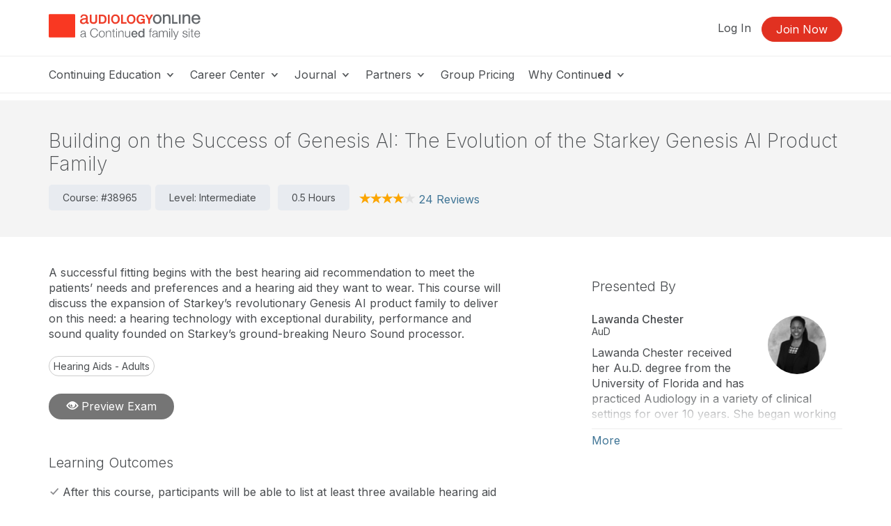

--- FILE ---
content_type: text/html; charset=UTF-8
request_url: https://www.audiologyonline.com/audiology-ceus/course/building-on-success-genesis-ai-38965
body_size: 246990
content:
<!DOCTYPE HTML>
<html lang="en">
<head prefix="og: http://ogp.me/ns# fb: http://ogp.me/ns/fb# website: http://ogp.me/ns/website#">
<meta http-equiv="X-UA-Compatible" content="IE=edge" />
<meta charset="utf-8"/>
<link rel="dns-prefetch" href="//ajax.googleapis.com"  />
<link rel="canonical" href="https://www.audiologyonline.com/audiology-ceus/course/building-on-success-genesis-ai-38965">
<title>Building on the Success of Genesis AI: The Evolution of the Starkey Genesis AI Product Family Course 38965</title>
<meta name="description" content="A successful fitting begins with the best hearing aid recommendation to meet the patients’ needs and preferences and a hearing aid they want to wear. This course will discuss the expansion of Starkey’s revolutionary Genesis AI product family to delive Live Webinar Course 38965" />
<meta name="keywords" content="AudiologyOnline, AO, Audiology, Audiologist," />
<meta name="robots" content="NOINDEX,NOFOLLOW" />
<meta property="og:description" content="A successful fitting begins with the best hearing aid recommendation to meet the patients’ needs and preferences and a hearing aid they want to wear. This course will discuss the expansion of Starkey’s revolutionary Genesis AI product family to delive" />
<meta property="og:title" content="Building on the Success of Genesis AI: The Evolution of the Starkey Genesis AI Product Family  Course 38965" />
<meta property="og:type" content="article" />
<meta property="og:url" content="https://www.audiologyonline.com/audiology-ceus/course/building-on-success-genesis-ai-38965" />
<meta property="og:image" content="https://www.audiologyonline.com/img/og/og-ao-default.png" />
<meta property="og:image" content="https://www.audiologyonline.com/files/people/196400/196455/chesterlawanda1.JPG" />
<meta property="og:image" content="[data-uri]" />
<meta property="og:site_name" content="AudiologyOnline" /><meta name="robots" content="noodp" />
<meta name="robots" content="noydir" />
<meta name="viewport" content="width=device-width,initial-scale=1" >
<meta name="HandheldFriendly" content="True">
<meta name="MobileOptimized" content="320"/>
<meta name="apple-mobile-web-app-capable" content="yes">
<meta name="apple-mobile-web-app-status-bar-style" content="black-translucent">

<script>!function(){window.semaphore=window.semaphore||[],window.ketch=function(){window.semaphore.push(arguments)};var e=document.createElement("script");e.type="text/javascript",e.src="https://global.ketchcdn.com/web/v3/config/lacalle/audiology_online/boot.js",e.defer=e.async=!0,document.getElementsByTagName("head")[0].appendChild(e)}();</script>
<link rel="preconnect" href="https://fonts.googleapis.com"><link rel="preconnect" href="https://fonts.gstatic.com" crossorigin><link href="https://fonts.googleapis.com/css2?family=Inter:wght@200;300;400;500;600;700&display=swap" rel="stylesheet"><link href="https://cdnjs.cloudflare.com/ajax/libs/jasny-bootstrap/3.1.3/css/jasny-bootstrap.min.css" rel="stylesheet"><link href="https://cdnjs.cloudflare.com/ajax/libs/select2/4.0.3/css/select2.min.css" rel="stylesheet" /><link href="https://npmcdn.com/jquery-gray@1.6.0/css/gray.min.css" rel="stylesheet"><link  rel="stylesheet" type="text/css" href="//www.audiologyonline.com/assets/main.css?88843167683eaca659b241a5d4cf1db8"></link><link href="/assets/print.css?88843167683eaca659b241a5d4cf1db8" media="print" rel="stylesheet" type="text/css">
<link rel="icon" type="image/vnd.microsoft.icon" href="/favicon-ao.ico">
<link rel="icon" type="image/x-icon" href="/favicon-ao.ico">
<link rel="icon" type="image/png" href="/favicon-ao.png">
<link rel="shortcut icon" href="/favicon-ao.ico">

<link rel="apple-touch-icon apple-touch-glyphicon glyphicon-precomposed" sizes="152x152" href="/img/icons/ios/ao-152.jpg">
<link rel="apple-touch-icon apple-touch-glyphicon glyphicon-precomposed" sizes="76x76" href="/img/icons/ios/ao-76.jpg">
<link rel="apple-touch-icon apple-touch-glyphicon glyphicon-precomposed" sizes="120x120" href="/img/icons/ios/ao-152.jpg">
<link rel="apple-touch-icon apple-touch-glyphicon glyphicon-precomposed" href="/img/icons/ios/ao-76.jpg">
<link rel="apple-touch-icon" sizes="152x152" href="/img/icons/ios/ao-152.jpg">
<link rel="apple-touch-icon" sizes="76x76" href="/img/icons/ios/ao-76.jpg">
<link rel="apple-touch-icon" sizes="120x120" href="/img/icons/ios/ao-152.jpg">
<link rel="apple-touch-icon" href="/img/icons/ios/ao-76.jpg">
<link rel="apple-touch-icon-precomposed" sizes="152x152" href="/img/icons/ios/ao-152.jpg">
<link rel="apple-touch-icon-precomposed" sizes="76x76" href="/img/icons/ios/ao-76.jpg">
<link rel="apple-touch-icon-precomposed" sizes="120x120" href="/img/icons/ios/ao-152.jpg">
<link rel="apple-touch-icon-precomposed" href="/img/icons/ios/ao-76.jpg">
<link rel='stylesheet' href='https://cdnjs.cloudflare.com/ajax/libs/font-awesome/6.5.1/css/all.min.css'><script>
    window.dataLayer = window.dataLayer || [];
</script>	
	<script type="text/javascript" src="//cloudfront.loggly.com/js/loggly.tracker-latest.min.js" async></script>
	<script>
			var _LTracker = _LTracker || [];
			_LTracker.push({
				'logglyKey': '19adb51d-a205-41e8-b1f0-7bf6a62f786a',
				'sendConsoleErrors': true,
				'tag': 'ahm-jslogger'
			});
	</script>



<!-- Google DFP -->
<script type='text/javascript'>
  (function() {
    var useSSL = 'https:' == document.location.protocol;
    var src = (useSSL ? 'https:' : 'http:') +
        '//www.googletagservices.com/tag/js/gpt.js';
    document.write('<scr' + 'ipt src="' + src + '"></scr' + 'ipt>');
  })();
</script>

<script type='text/javascript'>
  googletag.cmd.push(function() {
    googletag.pubads().enableSingleRequest();
    googletag.pubads().enableSyncRendering();
    googletag.enableServices();
  });
</script>

<script type="text/javascript" src="//ajax.googleapis.com/ajax/libs/jquery/1.12.4/jquery.min.js"></script><script type="text/javascript" src="/js/libs/selectWoo.min.js"></script>
<script type="text/javascript">
	window.jQuery || document.write('<script src="/js/libs/jquery-1.12.4.min.js"><\/script>');
</script>

<script type="text/javascript">
jQuery.fn.select2 || document.write('<script src="/js/libs/selectWoo.min.js"><\/script>');
</script>

	<script type="text/javascript">
		var noMembership = 1;
	</script>
		<!-- Start VWO Async SmartCode -->
	<link rel="preconnect" href="https://dev.visualwebsiteoptimizer.com" />
	<script type='text/javascript' id='vwoCode'>
		window._vwo_code || (function() {
			var account_id=254756,
			version=2.1,
				settings_tolerance=2000,
				hide_element='body',
				hide_element_style = 'opacity:0 !important;filter:alpha(opacity=0) !important;background:none !important',
				/* DO NOT EDIT BELOW THIS LINE */
				f=false,w=window,d=document,v=d.querySelector('#vwoCode'),cK='_vwo_'+account_id+'_settings',cc={};try{var c=JSON.parse(localStorage.getItem('_vwo_'+account_id+'_config'));cc=c&&typeof c==='object'?c:{}}catch(e){}var stT=cc.stT==='session'?w.sessionStorage:w.localStorage;code={use_existing_jquery:function(){return typeof use_existing_jquery!=='undefined'?use_existing_jquery:undefined},library_tolerance:function(){return typeof library_tolerance!=='undefined'?library_tolerance:undefined},settings_tolerance:function(){return cc.sT||settings_tolerance},hide_element_style:function(){return'{'+(cc.hES||hide_element_style)+'}'},hide_element:function(){if(performance.getEntriesByName('first-contentful-paint')[0]){return''}return typeof cc.hE==='string'?cc.hE:hide_element},getVersion:function(){return version},finish:function(e){if(!f){f=true;var t=d.getElementById('_vis_opt_path_hides');if(t)t.parentNode.removeChild(t);if(e)(new Image).src='https://dev.visualwebsiteoptimizer.com/ee.gif?a='+account_id+e}},finished:function(){return f},addScript:function(e){var t=d.createElement('script');t.type='text/javascript';if(e.src){t.src=e.src}else{t.text=e.text}d.getElementsByTagName('head')[0].appendChild(t)},load:function(e,t){var i=this.getSettings(),n=d.createElement('script'),r=this;t=t||{};if(i){n.textContent=i;d.getElementsByTagName('head')[0].appendChild(n);if(!w.VWO||VWO.caE){stT.removeItem(cK);r.load(e)}}else{var o=new XMLHttpRequest;o.open('GET',e,true);o.withCredentials=!t.dSC;o.responseType=t.responseType||'text';o.onload=function(){if(t.onloadCb){return t.onloadCb(o,e)}if(o.status===200){_vwo_code.addScript({text:o.responseText})}else{_vwo_code.finish('&e=loading_failure:'+e)}};o.onerror=function(){if(t.onerrorCb){return t.onerrorCb(e)}_vwo_code.finish('&e=loading_failure:'+e)};o.send()}},getSettings:function(){try{var e=stT.getItem(cK);if(!e){return}e=JSON.parse(e);if(Date.now()>e.e){stT.removeItem(cK);return}return e.s}catch(e){return}},init:function(){if(d.URL.indexOf('__vwo_disable__')>-1)return;var e=this.settings_tolerance();w._vwo_settings_timer=setTimeout(function(){_vwo_code.finish();stT.removeItem(cK)},e);var t;if(this.hide_element()!=='body'){t=d.createElement('style');var i=this.hide_element(),n=i?i+this.hide_element_style():'',r=d.getElementsByTagName('head')[0];t.setAttribute('id','_vis_opt_path_hides');v&&t.setAttribute('nonce',v.nonce);t.setAttribute('type','text/css');if(t.styleSheet)t.styleSheet.cssText=n;else t.appendChild(d.createTextNode(n));r.appendChild(t)}else{t=d.getElementsByTagName('head')[0];var n=d.createElement('div');n.style.cssText='z-index: 2147483647 !important;position: fixed !important;left: 0 !important;top: 0 !important;width: 100% !important;height: 100% !important;background: white !important;';n.setAttribute('id','_vis_opt_path_hides');n.classList.add('_vis_hide_layer');t.parentNode.insertBefore(n,t.nextSibling)}var o='https://dev.visualwebsiteoptimizer.com/j.php?a='+account_id+'&u='+encodeURIComponent(d.URL)+'&vn='+version;if(w.location.search.indexOf('_vwo_xhr')!==-1){this.addScript({src:o})}else{this.load(o+'&x=true')}}};w._vwo_code=code;code.init();})();
	</script>
	<!-- End VWO Async SmartCode -->

        <!-- End Visual Website Optimizer Synchronous Code -->
<script src="https://script.tapfiliate.com/tapfiliate.js" type="text/plain" async data-purposes="analytics" data-ketch-id="ketch-tapfiliate"></script>

<script type="text/plain" data-purposes="analytics" data-ketch-id="ketch-tapfiliate">
    (function(t,a,p){t.TapfiliateObject=a;t[a]=t[a]||function(){ (t[a].q=t[a].q||[]).push(arguments)}})(window,'tap');
    tap('create', '9504-bcde0e');
            tap('detect');
    </script>    <script type="application/ld+json">
    {
    "@context": "https://schema.org",
    "@type": "Course",
    "name": "Building on the Success of Genesis AI: The Evolution of the Starkey Genesis AI Product Family",
    "courseCode": "38965",
    "description": "A successful fitting begins with the best hearing aid recommendation to meet the patients\u2019 needs and preferences and a hearing aid they want to wear. This course will discuss the expansion of Starkey\u2019s revolutionary Genesis AI product family to deliver on this need: a hearing technology with exceptional durability, performance and sound quality founded on Starkey\u2019s ground-breaking Neuro Sound processor.",
    "educationalLevel": "Intermediate",
    "educationalCredentialAwarded": "Course completion certificate from AudiologyOnline",
    "numberOfCredits": "N/A",
    "accessMode": "N/A",
    "offers": {
        "@type": "Offer",
        "category": "Subscription",
        "price": "129.00",
        "priceCurrency": "USD",
        "description": "Unlimited CEU Access for 129.00/year",
        "availability": "OnlineOnly",
        "validFrom": "Tue, Sep 19, 2023 at 12:00 pm EDT",
        "url": "https://www.audiologyonline.com/memberships/purchase_payment/cta"
    },
    "hasCourseInstance": [
        {
            "@type": "CourseInstance",
            "name": "Building on the Success of Genesis AI: The Evolution of the Starkey Genesis AI Product Family",
            "description": "A successful fitting begins with the best hearing aid recommendation to meet the patients\u2019 needs and preferences and a hearing aid they want to wear. This course will discuss the expansion of Starkey\u2019s revolutionary Genesis AI product family to deliver on this need: a hearing technology with exceptional durability, performance and sound quality founded on Starkey\u2019s ground-breaking Neuro Sound processor.",
            "identifier": "38965",
            "courseMode": "Online",
            "image": "https://5793188a397439c655cb-1d54a9f7dcbd22be5a38040f9c959e7f.ssl.cf2.rackcdn.com/svg/www.audiologyonline.com-logo-vertical-only.svg",
            "instructor": [
                {
                    "@type": "Person",
                    "name": "Lawanda Chester",
                    "honorificSuffix": "AuD"
                }
            ],
            "duration": "0.5 Hours",
            "courseWorkload": "PT30M",
            "eventStatus": "EventScheduled",
            "eventAttendanceMode": "OnlineEventAttendanceMode",
            "location": {
                "@type": "VirtualLocation",
                "url": "https://www.audiologyonline.com"
            },
            "startDate": "Tue, Sep 19, 2023 at 12:00 pm EDT",
            "endDate": "Tue, Sep 19, 2023 at 12:30 pm EDT",
            "organizer": {
                "@type": "Organization",
                "name": "AudiologyOnline",
                "url": "https://www.audiologyonline.com"
            }
        }
    ],
    "accessibilityControl": [
        "fullMouseControl"
    ],
    "accessibilitySummary": "English captions and a written transcript are available for recorded webinars. Written transcripts are available for audio courses. Large text is available for text coursesCaptions can be requested in advance for live webinars. Questions? Email accessibility@continued.com.';",
    "aggregateRating": {
        "@type": "AggregateRating",
        "ratingValue": 4,
        "reviewCount": 24
    },
    "review": [
        {
            "@type": "Review",
            "author": {
                "@type": "Person",
                "name": "Member"
            },
            "datePublished": "2024-08-16",
            "description": "It was very informative",
            "reviewRating": {
                "@type": "Rating",
                "bestRating": "5",
                "ratingValue": "5",
                "worstRating": "1"
            }
        },
        {
            "@type": "Review",
            "author": {
                "@type": "Person",
                "name": "Member"
            },
            "datePublished": "2024-02-26",
            "description": "The presenter was excellent. Organized and easy to understand.",
            "reviewRating": {
                "@type": "Rating",
                "bestRating": "5",
                "ratingValue": "5",
                "worstRating": "1"
            }
        },
        {
            "@type": "Review",
            "author": {
                "@type": "Person",
                "name": "Member"
            },
            "datePublished": "2023-12-12",
            "description": "The presenter made this course easy to follow and understand",
            "reviewRating": {
                "@type": "Rating",
                "bestRating": "5",
                "ratingValue": "5",
                "worstRating": "1"
            }
        },
        {
            "@type": "Review",
            "author": {
                "@type": "Person",
                "name": "RACHAEL"
            },
            "datePublished": "2023-11-12",
            "description": "I actually enjoyed this course. She did a great job.",
            "reviewRating": {
                "@type": "Rating",
                "bestRating": "5",
                "ratingValue": "5",
                "worstRating": "1"
            }
        },
        {
            "@type": "Review",
            "author": {
                "@type": "Person",
                "name": "Member"
            },
            "datePublished": "2023-11-02",
            "description": "Very informative presentation of the Genesis product portfolio.",
            "reviewRating": {
                "@type": "Rating",
                "bestRating": "5",
                "ratingValue": "5",
                "worstRating": "1"
            }
        },
        {
            "@type": "Review",
            "author": {
                "@type": "Person",
                "name": "Amanda"
            },
            "datePublished": "2023-10-17",
            "description": "Straight to the point and staying on topic",
            "reviewRating": {
                "@type": "Rating",
                "bestRating": "5",
                "ratingValue": "4",
                "worstRating": "1"
            }
        },
        {
            "@type": "Review",
            "author": {
                "@type": "Person",
                "name": "Member"
            },
            "datePublished": "2023-10-17",
            "description": "The class was informative and relevant.",
            "reviewRating": {
                "@type": "Rating",
                "bestRating": "5",
                "ratingValue": "5",
                "worstRating": "1"
            }
        },
        {
            "@type": "Review",
            "author": {
                "@type": "Person",
                "name": "Member"
            },
            "datePublished": "2023-10-02",
            "description": "Clearly spoken.",
            "reviewRating": {
                "@type": "Rating",
                "bestRating": "5",
                "ratingValue": "4",
                "worstRating": "1"
            }
        },
        {
            "@type": "Review",
            "author": {
                "@type": "Person",
                "name": "Molly"
            },
            "datePublished": "2023-09-19",
            "description": "good to get a better idea into new platform as we have not be educated on it yet",
            "reviewRating": {
                "@type": "Rating",
                "bestRating": "5",
                "ratingValue": "5",
                "worstRating": "1"
            }
        },
        {
            "@type": "Review",
            "author": {
                "@type": "Person",
                "name": "Member"
            },
            "datePublished": "2023-09-19",
            "description": "gave very practical info that I need in a very easy to follow style",
            "reviewRating": {
                "@type": "Rating",
                "bestRating": "5",
                "ratingValue": "4",
                "worstRating": "1"
            }
        },
        {
            "@type": "Review",
            "author": {
                "@type": "Person",
                "name": "Member"
            },
            "datePublished": "2023-09-19",
            "description": "Got information on battery life and IP rating",
            "reviewRating": {
                "@type": "Rating",
                "bestRating": "5",
                "ratingValue": "4",
                "worstRating": "1"
            }
        }
    ],
    "teaches": "After this course, participants will be able to list at least three available hearing aid styles for the Genesis AI product family. After this course, participants will be able to identify the Starlink chargers associated with Genesis AI rechargeable products. After this course, participants will be able to identify at least two ways Starkey\u2019s Pro8 HydraShield\u2122 provides enhanced ingress protection to maximize durability and reliability.",
    "audience": "Professionals in Audiologists & hearing professionals",
    "provider": {
        "@type": "Organization",
        "name": "AudiologyOnline",
        "url": "https://www.audiologyonline.com"
    },
    "url": "https://www.audiologyonline.com/courses/building-on-success-genesis-ai"
}    </script>
</head>
<body id="body" class="body  ao controller-events events-details printable"><noscript><iframe src="https://www.googletagmanager.com/ns.html?id=GTM-WHTWZV" height="0" width="0" style="display:none;visibility:hidden"></iframe></noscript><script>(function(w,d,s,l,i){w[l]=w[l]||[];w[l].push({"gtm.start":new Date().getTime(),event:"gtm.js"});var f=d.getElementsByTagName(s)[0],j=d.createElement(s),dl=l!="dataLayer"?"&l="+l:"";j.async=true;j.src="https://www.googletagmanager.com/gtm.js?id="+i+dl;f.parentNode.insertBefore(j,f);})(window,document,"script","dataLayer","GTM-WHTWZV");</script><script>dataLayer.push({'event':'page_view','learning_space':'ao','user_type':'anonymous'});</script>
<div class="copyright visible-print tal mb40">
    <p>Copyright &copy; 2026 AudiologyOnline - All Rights Reserved</p>
</div>

<div id="header-top-wrapper" class=" header-sticky">

      <!-- if isn't dashboard view -->

        <header class="header-marketing" id="header-top">
            <div class="container">
                <div class="row header-top-bar">
                     <div class="col-lg-3 col-md-6 col-sm-12 col-xs-12 z-index-top vertical-align-wrapper" itemscope itemtype="http://schema.org/Organization">
                        <div class="hide">
    <span itemprop="name">AudiologyOnline</span>
        Phone: <span itemprop="telephone">800-753-2160</span>
        <a href="https://www.audiologyonline.com/audiology-ceus/course/building-on-success-genesis-ai-38965" itemprop="url">AudiologyOnline</a></div>                        <a href="https://www.audiologyonline.com/"
                            rel="home"
                        class="site-logo "
                            >
                            <img src="https://5793188a397439c655cb-1d54a9f7dcbd22be5a38040f9c959e7f.ssl.cf2.rackcdn.com/svg/ao-logo-vertical-tagline.svg" class="logo" alt="Audiology Online a Continued company, logo" itemprop="logo">                        </a>
                                                    <button id="navbar-toggler-icon" type="button" class="navbar-toggler-icon collapsed hidden-lg hidden-md" data-toggle="collapse" data-target="#navbar" aria-expanded="false" aria-controls="navbar-main">
                                <span class="sr-only">Toggle navigation</span>
                                <span class="icon-bar"></span>
                                <span class="icon-bar"></span>
                                <span class="icon-bar"></span>
                            </button>
                                            </div>
                    <div class="col-lg-9 col-md-6 hidden-xs hidden-sm">
                        <ul class="header-buttons pull-right"><li class='header-sign-in'><a href="https://www.audiologyonline.com/login?redirectTo=/audiology-ceus/course/building-on-success-genesis-ai-38965" id="header-sign-in" class="header-sign-in" rel="nofollow">Log In</a></li><li class='header-sign-up'><a href="https://www.audiologyonline.com/members/register?redirectTo=/audiology-ceus/course/building-on-success-genesis-ai-38965" id="header-sign-up" class="btn btn-primary" rel="nofollow">Join Now</a></li></ul>                    </div>
                </div> <!-- .row -->
            </div> <!-- .container -->

            <hr class="m0">

                            <div class="container">
                    <div class="row">
                        <nav id="navbar-main" class="container navbar-expand">
                            <ul class="navbar-nav navbar-nav-desktop hidden-xs hidden-sm">
                                
                                                                        <li class="nav-item nav-dropdown dropdown">
                                            <a aria-haspopup="true" aria-expanded="false" href="javascript:;" class="nav-link dropdown-toggle dropdown-toggle-no-caret top-level">
                                            Continuing Education <svg xmlns="http://www.w3.org/2000/svg" viewBox="0 0 17 14" width="17"><title>icon-dropdown</title><g data-name="Layer 1"><polygon points="11.16 4.23 9.83 5.8 8.5 7.38 7.17 5.81 5.84 4.23 3.5 4.23 5.71 6.66 8.5 9.77 11.28 6.68 13.5 4.23 11.16 4.23"/></g></svg>
                                            </a>
                                            <ul class="dropdown-menu">
                                        <li class="nav-item"><a href="https://www.audiologyonline.com/audiology-ceus/" class="nav-link" target="_self">Continuing Education</a></li><li class="nav-item"><a href="https://www.audiologyonline.com/audiology-ceus/all/" class="nav-link" target="_self">All Courses</a></li><li class="nav-item"><a href="https://www.audiologyonline.com/audiology-ceus/live/" class="nav-link" target="_self">Live Webinar Courses</a></li><li class="nav-item"><a href="https://www.audiologyonline.com/audiology-ceus/rec/" class="nav-link" target="_self">Recorded Webinar Courses</a></li><li class="nav-item"><a href="https://www.audiologyonline.com/audiology-ceus/text/" class="nav-link" target="_self">Text/Transcript Courses</a></li><li class="nav-item"><a href="https://www.audiologyonline.com/audiology-ceus/podcast/" class="nav-link" target="_self">Audio Courses</a></li><li class="nav-item"><a href="https://www.audiologyonline.com/audiology-ceus/topics/" class="nav-link" target="_self">Course Topics</a></li><li class="nav-item"><a href="https://ceus.audiologyonline.com/innovations-summit/" class="nav-link" target="_self">Innovation Summit</a></li></ul>                                        <li class="nav-item nav-dropdown dropdown">
                                            <a aria-haspopup="true" aria-expanded="false" href="javascript:;" class="nav-link dropdown-toggle dropdown-toggle-no-caret top-level">
                                            Career Center <svg xmlns="http://www.w3.org/2000/svg" viewBox="0 0 17 14" width="17"><title>icon-dropdown</title><g data-name="Layer 1"><polygon points="11.16 4.23 9.83 5.8 8.5 7.38 7.17 5.81 5.84 4.23 3.5 4.23 5.71 6.66 8.5 9.77 11.28 6.68 13.5 4.23 11.16 4.23"/></g></svg>
                                            </a>
                                            <ul class="dropdown-menu">
                                        <li class="nav-item"><a href="https://www.audiologyonline.com/audiology-jobs/" class="nav-link" target="_self">Career Center</a></li><li class="divider"></li><li class="nav-header">Job Seekers</li><li class="nav-item"><a href="https://www.audiologyonline.com/audiology-jobs/all/" class="nav-link" target="_self">Search All Listings</a></li><li class="nav-item"><a href="https://www.audiologyonline.com/audiology-jobs/connecticut-ct/" class="nav-link" target="_self">Search Listings In Connecticut</a></li><li class="divider"></li><li class="nav-header">Employers</li><li class="nav-item"><a href="https://www.audiologyonline.com/audiology-employers/post" class="nav-link" target="_self">Post Your Job</a></li><li class="divider"></li><li class="nav-item"><a href="https://www.audiologyonline.com/general/for-sale" class="nav-link" target="_self">Equipment/Practices For Sale</a></li></ul>                                        <li class="nav-item nav-dropdown dropdown">
                                            <a aria-haspopup="true" aria-expanded="false" href="javascript:;" class="nav-link dropdown-toggle dropdown-toggle-no-caret top-level">
                                            Journal <svg xmlns="http://www.w3.org/2000/svg" viewBox="0 0 17 14" width="17"><title>icon-dropdown</title><g data-name="Layer 1"><polygon points="11.16 4.23 9.83 5.8 8.5 7.38 7.17 5.81 5.84 4.23 3.5 4.23 5.71 6.66 8.5 9.77 11.28 6.68 13.5 4.23 11.16 4.23"/></g></svg>
                                            </a>
                                            <ul class="dropdown-menu">
                                        <li class="nav-item"><a href="https://www.audiologyonline.com/journal/" class="nav-link" target="_self">Journal</a></li><li class="nav-item"><a href="https://www.audiologyonline.com/releases/" class="nav-link" target="_self">News</a></li><li class="nav-item"><a href="https://www.audiologyonline.com/videos/" class="nav-link" target="_self">Videos</a></li><li class="nav-item"><a href="https://www.audiologyonline.com/articles/" class="nav-link" target="_self">Articles</a></li><li class="nav-item"><a href="https://www.audiologyonline.com/interviews/" class="nav-link" target="_self">Interviews</a></li><li class="nav-item"><a href="https://www.audiologyonline.com/ask-the-experts/" class="nav-link" target="_self">Ask the Experts</a></li><li class="nav-item"><a href="https://www.audiologyonline.com/state-license-requirements/" class="nav-link" target="_self">State License Requirements</a></li></ul>
                    <li class="nav-item nav-dropdown dropdown">
            <a aria-haspopup="true" aria-expanded="false" href="#" class="nav-link dropdown-toggle dropdown-toggle-no-caret">
                Partners <svg xmlns="http://www.w3.org/2000/svg" viewBox="0 0 17 14" width="17"><title>icon-dropdown</title><g data-name="Layer 1"><polygon points="11.16 4.23 9.83 5.8 8.5 7.38 7.17 5.81 5.84 4.23 3.5 4.23 5.71 6.66 8.5 9.77 11.28 6.68 13.5 4.23 11.16 4.23"/></g></svg>
            </a>
            <ul tabindex="-1" class="dropdown-menu dropdown-expo">
                <li class="nav-item">
                    <a href="https://www.audiologyonline.com/partners/" class="nav-link">Become a Partner</a>
                </li>
                <li class="divider"></li>
                <div style="max-height: 600px; overflow-y: auto; overflow-x: hidden;">
                
                            <ul class="col-sm-4" >
                            
                        <li class="nav-item">
                            <a href="https://www.audiologyonline.com/partners/advanced-bionics/" class="nav-link">
                            Advanced Bionics
                            </a>
                        </li>
                        <li class="nav-item">
                            <a href="https://www.audiologyonline.com/partners/audionova/" class="nav-link">
                            AudioNova
                            </a>
                        </li>
                        <li class="nav-item">
                            <a href="https://www.audiologyonline.com/partners/audioscan/" class="nav-link">
                            Audioscan
                            </a>
                        </li>
                        <li class="nav-item">
                            <a href="https://www.audiologyonline.com/partners/bellman-symfon/" class="nav-link">
                            Bellman & Symfon
                            </a>
                        </li>
                        <li class="nav-item">
                            <a href="https://www.audiologyonline.com/partners/beltone/" class="nav-link">
                            Beltone
                            </a>
                        </li>
                        <li class="nav-item">
                            <a href="https://www.audiologyonline.com/partners/bernafon/" class="nav-link">
                            Bernafon
                            </a>
                        </li>
                        <li class="nav-item">
                            <a href="https://www.audiologyonline.com/partners/captel/" class="nav-link">
                            CapTel Captioned Telephone
                            </a>
                        </li>
                        <li class="nav-item">
                            <a href="https://www.audiologyonline.com/partners/captioncall/" class="nav-link">
                            CaptionCall
                            </a>
                        </li>
                        <li class="nav-item">
                            <a href="https://www.audiologyonline.com/partners/carecredit/" class="nav-link">
                            CareCredit & Synchrony
                            </a>
                        </li>
                        <li class="nav-item">
                            <a href="https://www.audiologyonline.com/partners/cochlear-americas/" class="nav-link">
                            Cochlear North America
                            </a>
                        </li>
                        <li class="nav-item">
                            <a href="https://www.audiologyonline.com/partners/costco-hearing-aid-centers/" class="nav-link">
                            Costco Hearing Aid Centers
                            </a>
                        </li></ul>
                            <ul class="col-sm-4" >
                            
                        <li class="nav-item">
                            <a href="https://www.audiologyonline.com/partners/eli-lilly-and-company/" class="nav-link">
                            Eli Lilly and Company (formerly Akouos, Inc.)
                            </a>
                        </li>
                        <li class="nav-item">
                            <a href="https://www.audiologyonline.com/partners/gsi-grason-stadler/" class="nav-link">
                            Grason-Stadler (GSI)
                            </a>
                        </li>
                        <li class="nav-item">
                            <a href="https://www.audiologyonline.com/partners/hearing-healthcare-recruiters/" class="nav-link">
                            Hearing Healthcare Recruiters
                            </a>
                        </li>
                        <li class="nav-item">
                            <a href="https://www.audiologyonline.com/partners/hearinglife/" class="nav-link">
                            HearingLife
                            </a>
                        </li>
                        <li class="nav-item">
                            <a href="https://www.audiologyonline.com/partners/hearusa/" class="nav-link">
                            HearUSA
                            </a>
                        </li>
                        <li class="nav-item">
                            <a href="https://www.audiologyonline.com/partners/innocaption/" class="nav-link">
                            InnoCaption
                            </a>
                        </li>
                        <li class="nav-item">
                            <a href="https://www.audiologyonline.com/partners/inventis/" class="nav-link">
                            INVENTIS • Audiology & Balance Equipment
                            </a>
                        </li>
                        <li class="nav-item">
                            <a href="https://www.audiologyonline.com/partners/hearing-lab-technology/" class="nav-link">
                            Lucid Hearing, LLC
                            </a>
                        </li>
                        <li class="nav-item">
                            <a href="https://www.audiologyonline.com/partners/medel/" class="nav-link">
                            MED-EL
                            </a>
                        </li></ul>
                            <ul class="col-sm-4" style="border-right: 1px solid #f4f4f4;">
                            
                        <li class="nav-item">
                            <a href="https://www.audiologyonline.com/partners/natus-sensory/" class="nav-link">
                            Natus Sensory
                            </a>
                        </li>
                        <li class="nav-item">
                            <a href="https://www.audiologyonline.com/partners/neuromod-devices/" class="nav-link">
                            Neuromod
                            </a>
                        </li>
                        <li class="nav-item">
                            <a href="https://www.audiologyonline.com/partners/oticon/" class="nav-link">
                            Oticon
                            </a>
                        </li>
                        <li class="nav-item">
                            <a href="https://www.audiologyonline.com/partners/oticon-medical/" class="nav-link">
                            Oticon Medical
                            </a>
                        </li>
                        <li class="nav-item">
                            <a href="https://www.audiologyonline.com/partners/oto-health-inc/" class="nav-link">
                            Oto Health, Inc.
                            </a>
                        </li>
                        <li class="nav-item">
                            <a href="https://www.audiologyonline.com/partners/phonak/" class="nav-link">
                            Phonak
                            </a>
                        </li>
                        <li class="nav-item">
                            <a href="https://www.audiologyonline.com/partners/resound/" class="nav-link">
                            ReSound
                            </a>
                        </li>
                        <li class="nav-item">
                            <a href="https://www.audiologyonline.com/partners/rexton/" class="nav-link">
                            Rexton
                            </a>
                        </li>
                        <li class="nav-item">
                            <a href="https://www.audiologyonline.com/partners/sho/" class="nav-link">
                            SHOEBOX Ltd.
                            </a>
                        </li>
                        <li class="nav-item">
                            <a href="https://www.audiologyonline.com/partners/signia/" class="nav-link">
                            Signia
                            </a>
                        </li>
                        <li class="nav-item">
                            <a href="https://www.audiologyonline.com/partners/starkey/" class="nav-link">
                            Starkey
                            </a>
                        </li>
                        <li class="nav-item">
                            <a href="https://www.audiologyonline.com/partners/unitron/" class="nav-link">
                            Unitron
                            </a>
                        </li>
                        <li class="nav-item">
                            <a href="https://www.audiologyonline.com/partners/widex/" class="nav-link">
                            Widex
                            </a>
                        </li></ul>                </div>
            </ul>
        </li>
        
    
                                        <li class="nav-item">
                                            <a href="https://www.audiologyonline.com/grouplearning" class="nav-link top-level">Group Pricing</a>                                        </li>
                                                                            <li class="nav-item nav-dropdown dropdown">
                                            <a aria-haspopup="true" aria-expanded="false" href="javascript:;" class="nav-link dropdown-toggle dropdown-toggle-no-caret top-level">
                                            Why Continu<b>ed</b> <svg xmlns="http://www.w3.org/2000/svg" viewBox="0 0 17 14" width="17"><title>icon-dropdown</title><g data-name="Layer 1"><polygon points="11.16 4.23 9.83 5.8 8.5 7.38 7.17 5.81 5.84 4.23 3.5 4.23 5.71 6.66 8.5 9.77 11.28 6.68 13.5 4.23 11.16 4.23"/></g></svg>
                                            </a>
                                            <ul class="dropdown-menu">
                                        <li class="nav-item"><a href="https://www.continued.com/why-continued" class="nav-link" target="_blank">Why Continu<b>ed</b></a></li><li class="nav-item"><a href="https://www.audiologyonline.com/our-experts" class="nav-link" target="_self">Our Experts</a></li><li class="nav-item"><a href="https://www.audiologyonline.com/our-story" class="nav-link" target="_self">Our Story</a></li><li class="nav-item"><a href="https://www.continued.com/tag/audiology" class="nav-link" target="_blank">Our Blog</a></li></ul>                            </ul>
                            <div class="mobile-slide-wrapper">
                                <ul class="navbar-nav navbar-nav-mobile hidden-md hidden-lg hidden-xl">
                                    <li class="mobile-nav-buttons hidden-md hidden-lg hidden-xl">
                                        <a href="https://www.audiologyonline.com/login?redirectTo=/audiology-ceus/course/building-on-success-genesis-ai-38965" id="header-sign-in" class="btn btn-default" rel="nofollow">Log In</a><a href="https://www.audiologyonline.com/members/register?redirectTo=/audiology-ceus/course/building-on-success-genesis-ai-38965" id="header-sign-up" class="btn btn-primary" rel="nofollow">Join Now</a>                                    </li>
                                                                                                                    <li class="nav-item nav-slide">
                                                <a aria-haspopup="true" aria-expanded="false" href="javascript:;" class="nav-link top-level">
                                                Continuing Education <svg xmlns="http://www.w3.org/2000/svg" viewBox="0 0 17 14" width="17"><title>icon-dropdown</title><g data-name="Layer 1"><polygon points="11.16 4.23 9.83 5.8 8.5 7.38 7.17 5.81 5.84 4.23 3.5 4.23 5.71 6.66 8.5 9.77 11.28 6.68 13.5 4.23 11.16 4.23"/></g></svg>
                                                </a>
                                                <div class="nav-child-wrapper">
                                                    <ul class="slide-menu">
                                                    <li class="nav-item"><a href="https://www.audiologyonline.com/audiology-ceus/" class="nav-link">Continuing Education</a></li><li class="nav-item"><a href="https://www.audiologyonline.com/audiology-ceus/all/" class="nav-link">All Courses</a></li><li class="nav-item"><a href="https://www.audiologyonline.com/audiology-ceus/live/" class="nav-link">Live Webinar Courses</a></li><li class="nav-item"><a href="https://www.audiologyonline.com/audiology-ceus/rec/" class="nav-link">Recorded Webinar Courses</a></li><li class="nav-item"><a href="https://www.audiologyonline.com/audiology-ceus/text/" class="nav-link">Text/Transcript Courses</a></li><li class="nav-item"><a href="https://www.audiologyonline.com/audiology-ceus/podcast/" class="nav-link">Audio Courses</a></li><li class="nav-item"><a href="https://www.audiologyonline.com/audiology-ceus/topics/" class="nav-link">Course Topics</a></li><li class="nav-item"><a href="https://ceus.audiologyonline.com/innovations-summit/" class="nav-link">Innovation Summit</a></li></ul></div>                                            <li class="nav-item nav-slide">
                                                <a aria-haspopup="true" aria-expanded="false" href="javascript:;" class="nav-link top-level">
                                                Career Center <svg xmlns="http://www.w3.org/2000/svg" viewBox="0 0 17 14" width="17"><title>icon-dropdown</title><g data-name="Layer 1"><polygon points="11.16 4.23 9.83 5.8 8.5 7.38 7.17 5.81 5.84 4.23 3.5 4.23 5.71 6.66 8.5 9.77 11.28 6.68 13.5 4.23 11.16 4.23"/></g></svg>
                                                </a>
                                                <div class="nav-child-wrapper">
                                                    <ul class="slide-menu">
                                                    <li class="nav-item"><a href="https://www.audiologyonline.com/audiology-jobs/" class="nav-link">Career Center</a></li><li class="divider"></li><li class="nav-header">Job Seekers</li><li class="nav-item"><a href="https://www.audiologyonline.com/audiology-jobs/all/" class="nav-link">Search All Listings</a></li><li class="nav-item"><a href="https://www.audiologyonline.com/audiology-jobs/connecticut-ct/" class="nav-link">Search Listings In Connecticut</a></li><li class="divider"></li><li class="nav-header">Employers</li><li class="nav-item"><a href="https://www.audiologyonline.com/audiology-employers/post" class="nav-link">Post Your Job</a></li><li class="divider"></li><li class="nav-item"><a href="https://www.audiologyonline.com/general/for-sale" class="nav-link">Equipment/Practices For Sale</a></li></ul></div>                                            <li class="nav-item nav-slide">
                                                <a aria-haspopup="true" aria-expanded="false" href="javascript:;" class="nav-link top-level">
                                                Journal <svg xmlns="http://www.w3.org/2000/svg" viewBox="0 0 17 14" width="17"><title>icon-dropdown</title><g data-name="Layer 1"><polygon points="11.16 4.23 9.83 5.8 8.5 7.38 7.17 5.81 5.84 4.23 3.5 4.23 5.71 6.66 8.5 9.77 11.28 6.68 13.5 4.23 11.16 4.23"/></g></svg>
                                                </a>
                                                <div class="nav-child-wrapper">
                                                    <ul class="slide-menu">
                                                    <li class="nav-item"><a href="https://www.audiologyonline.com/journal/" class="nav-link">Journal</a></li><li class="nav-item"><a href="https://www.audiologyonline.com/releases/" class="nav-link">News</a></li><li class="nav-item"><a href="https://www.audiologyonline.com/videos/" class="nav-link">Videos</a></li><li class="nav-item"><a href="https://www.audiologyonline.com/articles/" class="nav-link">Articles</a></li><li class="nav-item"><a href="https://www.audiologyonline.com/interviews/" class="nav-link">Interviews</a></li><li class="nav-item"><a href="https://www.audiologyonline.com/ask-the-experts/" class="nav-link">Ask the Experts</a></li><li class="nav-item"><a href="https://www.audiologyonline.com/state-license-requirements/" class="nav-link">State License Requirements</a></li></ul></div>
                    <li class="nav-item nav-slide">
            <a aria-haspopup="true" aria-expanded="false" href="javascript:;" class="nav-link top-level">
                Partners <svg xmlns="http://www.w3.org/2000/svg" viewBox="0 0 17 14" width="17"><title>icon-dropdown</title><g data-name="Layer 1"><polygon points="11.16 4.23 9.83 5.8 8.5 7.38 7.17 5.81 5.84 4.23 3.5 4.23 5.71 6.66 8.5 9.77 11.28 6.68 13.5 4.23 11.16 4.23"/></g></svg>
            </a>
            <div class="nav-child-wrapper">
                <ul class="slide-menu">
                    <li class="nav-item">
                        <a href="https://www.audiologyonline.com/partners/" class="nav-link">Become a Partner</a>                     </li>
                    <li class="divider"></li>
                                        <li class="nav-item">
                        <a href="https://www.audiologyonline.com/partners/advanced-bionics/" class="nav-link">
                            Advanced Bionics                        </a>
                    </li>
                                        <li class="nav-item">
                        <a href="https://www.audiologyonline.com/partners/audionova/" class="nav-link">
                            AudioNova                        </a>
                    </li>
                                        <li class="nav-item">
                        <a href="https://www.audiologyonline.com/partners/audioscan/" class="nav-link">
                            Audioscan                        </a>
                    </li>
                                        <li class="nav-item">
                        <a href="https://www.audiologyonline.com/partners/bellman-symfon/" class="nav-link">
                            Bellman & Symfon                        </a>
                    </li>
                                        <li class="nav-item">
                        <a href="https://www.audiologyonline.com/partners/beltone/" class="nav-link">
                            Beltone                        </a>
                    </li>
                                        <li class="nav-item">
                        <a href="https://www.audiologyonline.com/partners/bernafon/" class="nav-link">
                            Bernafon                        </a>
                    </li>
                                        <li class="nav-item">
                        <a href="https://www.audiologyonline.com/partners/captel/" class="nav-link">
                            CapTel Captioned Telephone                        </a>
                    </li>
                                        <li class="nav-item">
                        <a href="https://www.audiologyonline.com/partners/captioncall/" class="nav-link">
                            CaptionCall                        </a>
                    </li>
                                        <li class="nav-item">
                        <a href="https://www.audiologyonline.com/partners/carecredit/" class="nav-link">
                            CareCredit & Synchrony                        </a>
                    </li>
                                        <li class="nav-item">
                        <a href="https://www.audiologyonline.com/partners/cochlear-americas/" class="nav-link">
                            Cochlear North America                        </a>
                    </li>
                                        <li class="nav-item">
                        <a href="https://www.audiologyonline.com/partners/costco-hearing-aid-centers/" class="nav-link">
                            Costco Hearing Aid Centers                        </a>
                    </li>
                                        <li class="nav-item">
                        <a href="https://www.audiologyonline.com/partners/eli-lilly-and-company/" class="nav-link">
                            Eli Lilly and Company (formerly Akouos, Inc.)                        </a>
                    </li>
                                        <li class="nav-item">
                        <a href="https://www.audiologyonline.com/partners/gsi-grason-stadler/" class="nav-link">
                            Grason-Stadler (GSI)                        </a>
                    </li>
                                        <li class="nav-item">
                        <a href="https://www.audiologyonline.com/partners/hearing-healthcare-recruiters/" class="nav-link">
                            Hearing Healthcare Recruiters                        </a>
                    </li>
                                        <li class="nav-item">
                        <a href="https://www.audiologyonline.com/partners/hearinglife/" class="nav-link">
                            HearingLife                        </a>
                    </li>
                                        <li class="nav-item">
                        <a href="https://www.audiologyonline.com/partners/hearusa/" class="nav-link">
                            HearUSA                        </a>
                    </li>
                                        <li class="nav-item">
                        <a href="https://www.audiologyonline.com/partners/innocaption/" class="nav-link">
                            InnoCaption                        </a>
                    </li>
                                        <li class="nav-item">
                        <a href="https://www.audiologyonline.com/partners/inventis/" class="nav-link">
                            INVENTIS • Audiology & Balance Equipment                        </a>
                    </li>
                                        <li class="nav-item">
                        <a href="https://www.audiologyonline.com/partners/hearing-lab-technology/" class="nav-link">
                            Lucid Hearing, LLC                        </a>
                    </li>
                                        <li class="nav-item">
                        <a href="https://www.audiologyonline.com/partners/medel/" class="nav-link">
                            MED-EL                        </a>
                    </li>
                                        <li class="nav-item">
                        <a href="https://www.audiologyonline.com/partners/natus-sensory/" class="nav-link">
                            Natus Sensory                        </a>
                    </li>
                                        <li class="nav-item">
                        <a href="https://www.audiologyonline.com/partners/neuromod-devices/" class="nav-link">
                            Neuromod                        </a>
                    </li>
                                        <li class="nav-item">
                        <a href="https://www.audiologyonline.com/partners/oticon/" class="nav-link">
                            Oticon                        </a>
                    </li>
                                        <li class="nav-item">
                        <a href="https://www.audiologyonline.com/partners/oticon-medical/" class="nav-link">
                            Oticon Medical                        </a>
                    </li>
                                        <li class="nav-item">
                        <a href="https://www.audiologyonline.com/partners/oto-health-inc/" class="nav-link">
                            Oto Health, Inc.                        </a>
                    </li>
                                        <li class="nav-item">
                        <a href="https://www.audiologyonline.com/partners/phonak/" class="nav-link">
                            Phonak                        </a>
                    </li>
                                        <li class="nav-item">
                        <a href="https://www.audiologyonline.com/partners/resound/" class="nav-link">
                            ReSound                        </a>
                    </li>
                                        <li class="nav-item">
                        <a href="https://www.audiologyonline.com/partners/rexton/" class="nav-link">
                            Rexton                        </a>
                    </li>
                                        <li class="nav-item">
                        <a href="https://www.audiologyonline.com/partners/sho/" class="nav-link">
                            SHOEBOX Ltd.                        </a>
                    </li>
                                        <li class="nav-item">
                        <a href="https://www.audiologyonline.com/partners/signia/" class="nav-link">
                            Signia                        </a>
                    </li>
                                        <li class="nav-item">
                        <a href="https://www.audiologyonline.com/partners/starkey/" class="nav-link">
                            Starkey                        </a>
                    </li>
                                        <li class="nav-item">
                        <a href="https://www.audiologyonline.com/partners/unitron/" class="nav-link">
                            Unitron                        </a>
                    </li>
                                        <li class="nav-item">
                        <a href="https://www.audiologyonline.com/partners/widex/" class="nav-link">
                            Widex                        </a>
                    </li>
                                    </ul>
            </div>
        </li>
        
    
                                            <li class="nav-item">
                                            <a href="https://www.audiologyonline.com/grouplearning" class="nav-link top-level">Group Pricing</a>                                            </li>
                                                                                    <li class="nav-item nav-slide">
                                                <a aria-haspopup="true" aria-expanded="false" href="javascript:;" class="nav-link top-level">
                                                Why Continu<b>ed</b> <svg xmlns="http://www.w3.org/2000/svg" viewBox="0 0 17 14" width="17"><title>icon-dropdown</title><g data-name="Layer 1"><polygon points="11.16 4.23 9.83 5.8 8.5 7.38 7.17 5.81 5.84 4.23 3.5 4.23 5.71 6.66 8.5 9.77 11.28 6.68 13.5 4.23 11.16 4.23"/></g></svg>
                                                </a>
                                                <div class="nav-child-wrapper">
                                                    <ul class="slide-menu">
                                                    <li class="nav-item"><a href="https://www.continued.com/why-continued" class="nav-link">Why Continu<b>ed</b></a></li><li class="nav-item"><a href="https://www.audiologyonline.com/our-experts" class="nav-link">Our Experts</a></li><li class="nav-item"><a href="https://www.audiologyonline.com/our-story" class="nav-link">Our Story</a></li><li class="nav-item"><a href="https://www.continued.com/tag/audiology" class="nav-link">Our Blog</a></li></ul></div>                                </ul>
                            </div>
                        </nav>
                    </div><!--/.row-->
                                    </div><!--/.container-->
                <hr class="m0">
                    </header>
     <!--/ if dashboardView-->
 </div> <!--#header-top wrapper -->

<script type="text/plain" data-purposes="targeted_advertising" data-ketch-id="ketch-facebook-pixel">
!function(f,b,e,v,n,t,s) {  // FB tracking pixel
    if(f.fbq)return;n=f.fbq=function(){n.callMethod?n.callMethod.apply(n,arguments):n.queue.push(arguments)};
    if(!f._fbq)f._fbq=n;n.push=n;n.loaded=!0;n.version='2.0';n.queue=[];t=b.createElement(e);t.async=!0;
    t.src=v;s=b.getElementsByTagName(e)[0];
    s.parentNode.insertBefore(t,s)}(window,document,'script','https://connect.facebook.net/en_US/fbevents.js');
    fbq('init', '1449954395290586');
    fbq('track', 'PageView');
</script>
<noscript data-purposes="targeted_advertising" data-ketch-id="ketch-facebook-pixel">
    <img height="1" width="1" src="https://www.facebook.com/tr?id=1449954395290586&ev=PageView&noscript=1" alt="Facebook tracking pixel"/>
</noscript>


<section id="content-main" name="content-main" class="view ao">
    <div id="sitewide-slot" class="hidden-print text-center container mt20 ">
        <div class="row">
            <div class="col-xs-12">
                                                </div>
        </div>
    </div>
    <div id="subheader">
        <div class="container pb20 pt20">
            
<div class="row">
	<div class="col-md-12">
		<a name="38965" id="38965"></a>
		<h1 class="mb10 h2">
			Building on the Success of Genesis AI: The Evolution of the Starkey Genesis AI Product Family		</h1>
		<!-- Labels -->
		<span class="label label-default">Course: #38965</span><span class="label label-default event-label-space">Level: Intermediate</span>                                <span class="label label-default">0.5 Hours</span>
							<!--
			<span itemprop="aggregateRating" itemscope itemtype="http://schema.org/AggregateRating">
				<meta itemprop="ratingValue" content="">
				<meta itemprop="reviewCount" content="">
				<meta itemprop="ratingValue" content="">
			-->
				<span class="pt10 title-reviews"><span class="rating" title="4/5"><span class="glyphicon glyphicon-star gold"></span><span class="glyphicon glyphicon-star gold"></span><span class="glyphicon glyphicon-star gold"></span><span class="glyphicon glyphicon-star gold"></span><span class="glyphicon glyphicon-star grayLighter "></span></span> <a href="#reviews">24 Reviews</a></span>			</span>
				<div class="course-type-icons pt5">
					</div>
	</div>
	</div>
        </div>
    </div>
        <div id="ajax-progress-bar">
        <div id="ajax-progress"></div>
    </div>
    <div id="content-main-nest">
        <div id="content-main-nest-div" class="container">
            
<div class="pt20">
        <div class="row">
        <div class="col-md-7">
            <div class="hidden" rel="schema">
                <a href="https://www.audiologyonline.com/audiology-ceus/course/building-on-success-genesis-ai-38965">https://www.audiologyonline.com/audiology-ceus/course/building-on-success-genesis-ai-38965</a><img src="//www.audiologyonline.com/img/elearning/event_type_icons/event-type-live-large.png" class="exact" alt="Live Webinar" itemprop="image">            </div>

            <!-- Short Description -->
            <div class="description mt20 mb10"><p>A successful fitting begins with the best hearing aid recommendation to meet the patients’ needs and preferences and a hearing aid they want to wear. This course will discuss the expansion of Starkey’s revolutionary Genesis AI product family to deliver on this need: a hearing technology with exceptional durability, performance and sound quality founded on Starkey’s ground-breaking Neuro Sound processor.</p></div>

            


            <!-- CEU line short -->
            <div class="top-buttons mb20 mt10">
                                                 <a href="/audiology-ceus/hearing-aids-adults/" class="btn btn-default btn-xs">Hearing Aids - Adults</a>            </div>

            <div class="clear"></div>
            <!-- registration fee included note -->
                        <div class="mt0 mb10 row">
                <div class="col-sm-12">
                    <a href="https://www.audiologyonline.com/exams/preview/38965" class="btn btn-lg mt5 preview-course"><span class="glyphicon glyphicon-eye-open" aria-hidden="true"></span> Preview Exam</a>
                
                                <div class="clearfix"></div>                </div>
            </div>

            <!-- Save For Later only for logged in members -->

            
            <!-- Preview if needed -->
            
            <div class="clear"><!-- e --></div>
            <!-- Learning Outcome -->
                                    <div class="mb40 elearning-outcomes">
                <h4 class="mb20 mt40">Learning Outcomes</h4>
                <ul class="CeuLearningOutcome elearning-outcomes"><li class="mb10"><svg xmlns="http://www.w3.org/2000/svg" viewBox="0 0 18 15"><title>checkmark</title><g id="Layer_1" data-name="Layer 1"><polyline points="3.24 7.72 7.24 11.72 15.24 2.49" style="fill:none;stroke:#8a8a8d;stroke-miterlimit:10;stroke-width:2px"/></g></svg>After this course, participants will be able to list at least three available hearing aid styles for the Genesis AI product family.</li><li class="mb10"><svg xmlns="http://www.w3.org/2000/svg" viewBox="0 0 18 15"><title>checkmark</title><g id="Layer_1" data-name="Layer 1"><polyline points="3.24 7.72 7.24 11.72 15.24 2.49" style="fill:none;stroke:#8a8a8d;stroke-miterlimit:10;stroke-width:2px"/></g></svg>After this course, participants will be able to identify the Starlink chargers associated with Genesis AI rechargeable products.</li><li class="mb10"><svg xmlns="http://www.w3.org/2000/svg" viewBox="0 0 18 15"><title>checkmark</title><g id="Layer_1" data-name="Layer 1"><polyline points="3.24 7.72 7.24 11.72 15.24 2.49" style="fill:none;stroke:#8a8a8d;stroke-miterlimit:10;stroke-width:2px"/></g></svg>After this course, participants will be able to identify at least two ways Starkey’s Pro8 HydraShield™ provides enhanced ingress protection to maximize durability and reliability.</li></ul>            </div>
            
            
            <!-- Creation Date -->
            
            <!-- Agenda -->
                                        <h4 class="preview mt30 mb20">Agenda</h4>
                <div class="table-course-details"><table class="table"><tbody><tr><td>0-5 Minutes</td> <td>Introduction</td></tr>
<tr><td>5-10 Minutes</td> <td>Revolutionizing Genesis AI Durability and Reliability</td></tr>
<tr><td>10-20 Minutes</td> <td>Genesis AI: Expanding the Genesis AI Standard Product Line Up</td></tr>
<tr><td>20-25 Minutes</td> <td>Genesis AI: Evolution of the Genesis AI Custom Product Family</td></tr>
<tr><td>25-30 Minutes</td> <td>StarLink Chargers</td></tr></tbody></table></div>            
                            <a name="reviews"></a>
                <h4 class="mt40">Reviews</h4>
                <!--
                <span class="review-average" itemprop="aggregateRating" itemscope itemtype="http://schema.org/AggregateRating">
                    <meta itemprop="ratingValue" content="">
                    <meta itemprop="reviewCount" content="">
                    <meta itemprop="ratingValue" content="">
                -->
                    <span class="pt10 title-reviews"><span class="rating" title="4/5"><span class="glyphicon glyphicon-star gold"></span><span class="glyphicon glyphicon-star gold"></span><span class="glyphicon glyphicon-star gold"></span><span class="glyphicon glyphicon-star gold"></span><span class="glyphicon glyphicon-star grayLighter "></span></span> <span class="review-count">24 Reviews</span></span>                </span>
                <div class="reviews-area-wrap mt20 mb15">
                    <div class="reviews-area posrel mr5">
                                                                                    <div class="mb15 mt10 review hidden" id="review-2379579">
                                    <div class="item hidden">
                                        <a lang="en" class="url fn" href="https://www.audiologyonline.com/audiology-ceus/course/building-on-success-genesis-ai-38965">Building on the Success of Genesis AI: The Evolution of the Starkey Genesis AI Product Family</a>
                                    </div>
                                    <div>
                                        <span class="rating" title="5/5"><span class="glyphicon glyphicon-star gold"></span><span class="glyphicon glyphicon-star gold"></span><span class="glyphicon glyphicon-star gold"></span><span class="glyphicon glyphicon-star gold"></span><span class="glyphicon glyphicon-star gold"></span></span>                                        <span class="review-info">
                                            by
                                            <span class="reviewer vcard fn">
                                                    Member                                            </span>
                                            on
                                            <span class="dtreviewed nowrap" title="August 16, 2024">August 16, 2024</span>
                                        </span>
                                    </div>
                                                                        <div class="description clear small">It was very informative</div>
                                    <div class="clear"><!--e--></div>
                                </div>
                                                            <div class="mb15 mt10 review hidden" id="review-2333355">
                                    <div class="item hidden">
                                        <a lang="en" class="url fn" href="https://www.audiologyonline.com/audiology-ceus/course/building-on-success-genesis-ai-38965">Building on the Success of Genesis AI: The Evolution of the Starkey Genesis AI Product Family</a>
                                    </div>
                                    <div>
                                        <span class="rating" title="5/5"><span class="glyphicon glyphicon-star gold"></span><span class="glyphicon glyphicon-star gold"></span><span class="glyphicon glyphicon-star gold"></span><span class="glyphicon glyphicon-star gold"></span><span class="glyphicon glyphicon-star gold"></span></span>                                        <span class="review-info">
                                            by
                                            <span class="reviewer vcard fn">
                                                    Member                                            </span>
                                            on
                                            <span class="dtreviewed nowrap" title="February 26, 2024">February 26, 2024</span>
                                        </span>
                                    </div>
                                                                        <div class="description clear small">The presenter was excellent. Organized and easy to understand.</div>
                                    <div class="clear"><!--e--></div>
                                </div>
                                                            <div class="mb15 mt10 review hidden" id="review-2303802">
                                    <div class="item hidden">
                                        <a lang="en" class="url fn" href="https://www.audiologyonline.com/audiology-ceus/course/building-on-success-genesis-ai-38965">Building on the Success of Genesis AI: The Evolution of the Starkey Genesis AI Product Family</a>
                                    </div>
                                    <div>
                                        <span class="rating" title="5/5"><span class="glyphicon glyphicon-star gold"></span><span class="glyphicon glyphicon-star gold"></span><span class="glyphicon glyphicon-star gold"></span><span class="glyphicon glyphicon-star gold"></span><span class="glyphicon glyphicon-star gold"></span></span>                                        <span class="review-info">
                                            by
                                            <span class="reviewer vcard fn">
                                                    Member                                            </span>
                                            on
                                            <span class="dtreviewed nowrap" title="December 12, 2023">December 12, 2023</span>
                                        </span>
                                    </div>
                                                                        <div class="description clear small">The presenter made this course easy to follow and understand</div>
                                    <div class="clear"><!--e--></div>
                                </div>
                                                            <div class="mb15 mt10 review hidden" id="review-2291783">
                                    <div class="item hidden">
                                        <a lang="en" class="url fn" href="https://www.audiologyonline.com/audiology-ceus/course/building-on-success-genesis-ai-38965">Building on the Success of Genesis AI: The Evolution of the Starkey Genesis AI Product Family</a>
                                    </div>
                                    <div>
                                        <span class="rating" title="5/5"><span class="glyphicon glyphicon-star gold"></span><span class="glyphicon glyphicon-star gold"></span><span class="glyphicon glyphicon-star gold"></span><span class="glyphicon glyphicon-star gold"></span><span class="glyphicon glyphicon-star gold"></span></span>                                        <span class="review-info">
                                            by
                                            <span class="reviewer vcard fn">
                                                    RACHAEL                                            </span>
                                            on
                                            <span class="dtreviewed nowrap" title="November 12, 2023">November 12, 2023</span>
                                        </span>
                                    </div>
                                                                        <div class="description clear small">I actually enjoyed this course. She did a great job.</div>
                                    <div class="clear"><!--e--></div>
                                </div>
                                                            <div class="mb15 mt10 review hidden" id="review-2288422">
                                    <div class="item hidden">
                                        <a lang="en" class="url fn" href="https://www.audiologyonline.com/audiology-ceus/course/building-on-success-genesis-ai-38965">Building on the Success of Genesis AI: The Evolution of the Starkey Genesis AI Product Family</a>
                                    </div>
                                    <div>
                                        <span class="rating" title="5/5"><span class="glyphicon glyphicon-star gold"></span><span class="glyphicon glyphicon-star gold"></span><span class="glyphicon glyphicon-star gold"></span><span class="glyphicon glyphicon-star gold"></span><span class="glyphicon glyphicon-star gold"></span></span>                                        <span class="review-info">
                                            by
                                            <span class="reviewer vcard fn">
                                                    Member                                            </span>
                                            on
                                            <span class="dtreviewed nowrap" title="November 2, 2023">November 2, 2023</span>
                                        </span>
                                    </div>
                                                                        <div class="description clear small">Very informative presentation of the Genesis product portfolio.</div>
                                    <div class="clear"><!--e--></div>
                                </div>
                                                            <div class="mb15 mt10 review hidden" id="review-2282923">
                                    <div class="item hidden">
                                        <a lang="en" class="url fn" href="https://www.audiologyonline.com/audiology-ceus/course/building-on-success-genesis-ai-38965">Building on the Success of Genesis AI: The Evolution of the Starkey Genesis AI Product Family</a>
                                    </div>
                                    <div>
                                        <span class="rating" title="4/5"><span class="glyphicon glyphicon-star gold"></span><span class="glyphicon glyphicon-star gold"></span><span class="glyphicon glyphicon-star gold"></span><span class="glyphicon glyphicon-star gold"></span><span class="glyphicon glyphicon-star grayLighter "></span></span>                                        <span class="review-info">
                                            by
                                            <span class="reviewer vcard fn">
                                                    Amanda                                            </span>
                                            on
                                            <span class="dtreviewed nowrap" title="October 17, 2023">October 17, 2023</span>
                                        </span>
                                    </div>
                                                                        <div class="description clear small">Straight to the point and staying on topic</div>
                                    <div class="clear"><!--e--></div>
                                </div>
                                                            <div class="mb15 mt10 review hidden" id="review-2282930">
                                    <div class="item hidden">
                                        <a lang="en" class="url fn" href="https://www.audiologyonline.com/audiology-ceus/course/building-on-success-genesis-ai-38965">Building on the Success of Genesis AI: The Evolution of the Starkey Genesis AI Product Family</a>
                                    </div>
                                    <div>
                                        <span class="rating" title="5/5"><span class="glyphicon glyphicon-star gold"></span><span class="glyphicon glyphicon-star gold"></span><span class="glyphicon glyphicon-star gold"></span><span class="glyphicon glyphicon-star gold"></span><span class="glyphicon glyphicon-star gold"></span></span>                                        <span class="review-info">
                                            by
                                            <span class="reviewer vcard fn">
                                                    Member                                            </span>
                                            on
                                            <span class="dtreviewed nowrap" title="October 17, 2023">October 17, 2023</span>
                                        </span>
                                    </div>
                                                                        <div class="description clear small">The class was informative and relevant.</div>
                                    <div class="clear"><!--e--></div>
                                </div>
                                                            <div class="mb15 mt10 review hidden" id="review-2278032">
                                    <div class="item hidden">
                                        <a lang="en" class="url fn" href="https://www.audiologyonline.com/audiology-ceus/course/building-on-success-genesis-ai-38965">Building on the Success of Genesis AI: The Evolution of the Starkey Genesis AI Product Family</a>
                                    </div>
                                    <div>
                                        <span class="rating" title="4/5"><span class="glyphicon glyphicon-star gold"></span><span class="glyphicon glyphicon-star gold"></span><span class="glyphicon glyphicon-star gold"></span><span class="glyphicon glyphicon-star gold"></span><span class="glyphicon glyphicon-star grayLighter "></span></span>                                        <span class="review-info">
                                            by
                                            <span class="reviewer vcard fn">
                                                    Member                                            </span>
                                            on
                                            <span class="dtreviewed nowrap" title="October 2, 2023">October 2, 2023</span>
                                        </span>
                                    </div>
                                                                        <div class="description clear small">Clearly spoken.</div>
                                    <div class="clear"><!--e--></div>
                                </div>
                                                            <div class="mb15 mt10 review hidden" id="review-2273879">
                                    <div class="item hidden">
                                        <a lang="en" class="url fn" href="https://www.audiologyonline.com/audiology-ceus/course/building-on-success-genesis-ai-38965">Building on the Success of Genesis AI: The Evolution of the Starkey Genesis AI Product Family</a>
                                    </div>
                                    <div>
                                        <span class="rating" title="5/5"><span class="glyphicon glyphicon-star gold"></span><span class="glyphicon glyphicon-star gold"></span><span class="glyphicon glyphicon-star gold"></span><span class="glyphicon glyphicon-star gold"></span><span class="glyphicon glyphicon-star gold"></span></span>                                        <span class="review-info">
                                            by
                                            <span class="reviewer vcard fn">
                                                    Molly                                            </span>
                                            on
                                            <span class="dtreviewed nowrap" title="September 19, 2023">September 19, 2023</span>
                                        </span>
                                    </div>
                                                                        <div class="description clear small">good to get a better idea into new platform as we have not be educated on it yet</div>
                                    <div class="clear"><!--e--></div>
                                </div>
                                                            <div class="mb15 mt10 review hidden" id="review-2273878">
                                    <div class="item hidden">
                                        <a lang="en" class="url fn" href="https://www.audiologyonline.com/audiology-ceus/course/building-on-success-genesis-ai-38965">Building on the Success of Genesis AI: The Evolution of the Starkey Genesis AI Product Family</a>
                                    </div>
                                    <div>
                                        <span class="rating" title="4/5"><span class="glyphicon glyphicon-star gold"></span><span class="glyphicon glyphicon-star gold"></span><span class="glyphicon glyphicon-star gold"></span><span class="glyphicon glyphicon-star gold"></span><span class="glyphicon glyphicon-star grayLighter "></span></span>                                        <span class="review-info">
                                            by
                                            <span class="reviewer vcard fn">
                                                    Member                                            </span>
                                            on
                                            <span class="dtreviewed nowrap" title="September 19, 2023">September 19, 2023</span>
                                        </span>
                                    </div>
                                                                        <div class="description clear small">gave very practical info that I need in a very easy to follow style</div>
                                    <div class="clear"><!--e--></div>
                                </div>
                                                            <div class="mb15 mt10 review hidden" id="review-2273871">
                                    <div class="item hidden">
                                        <a lang="en" class="url fn" href="https://www.audiologyonline.com/audiology-ceus/course/building-on-success-genesis-ai-38965">Building on the Success of Genesis AI: The Evolution of the Starkey Genesis AI Product Family</a>
                                    </div>
                                    <div>
                                        <span class="rating" title="4/5"><span class="glyphicon glyphicon-star gold"></span><span class="glyphicon glyphicon-star gold"></span><span class="glyphicon glyphicon-star gold"></span><span class="glyphicon glyphicon-star gold"></span><span class="glyphicon glyphicon-star grayLighter "></span></span>                                        <span class="review-info">
                                            by
                                            <span class="reviewer vcard fn">
                                                    Member                                            </span>
                                            on
                                            <span class="dtreviewed nowrap" title="September 19, 2023">September 19, 2023</span>
                                        </span>
                                    </div>
                                                                        <div class="description clear small">Got information on battery life and IP rating</div>
                                    <div class="clear"><!--e--></div>
                                </div>
                                                        </div>
                            <a class="more-reviews btn btn-default btn-sm hidden">More Reviews</a>
                            <p class="no-more-reviews gray small text-center hidden">No more reviews to load.</p>
                                        </div>
                    </div>
        <div class="col-md-4 col-md-offset-1">
            <!-- Presenter -->
            <div class="mt40">
                                    <h4 id="course-presenter" class="preview mt0">Presented By</h4>
                    <div class="presenter-bio"><div class="bio-1 bio-limit collapsed"><div class="presenter presenter-box" id="presenter84714">
				<div class="pull-right mb20 mr20 ml20 presenter-rounded"><img class="grayscale" src="/files/people/196400/196455/chesterlawanda1.JPG" alt="Lawanda Chester, AuD" align="left"/></div>		
					<h4 class="title mb1- mt20">
				Lawanda Chester<br><span class="tt degrees" title="Degrees"> AuD</span>			</h4>
						<p class="bio mt10"><div class="ajy">Lawanda Chester received her Au.D. degree from the University of Florida and has practiced Audiology in a variety of clinical settings for over 10 years. She began working within the hearing devices industry with a focus on education and training in 2009 and earned her Trainer certification in 2012. Dr. Chester joined Starkey Hearing Technologies in early 2016.</div></p>
		
		</div>
<div class="clear"><!--e--></div>
</div><hr><a id="more-bio-1" href="#" class="more-bio">More</a></div>                            </div>
                                                        </div>
    </div>
    <div class="row mb40">
        <div class="col-md-12 col-lg-12">
                            <div class="elearning-disclosure pt30 pb10 pl20 pr20 mt30 small">
                    <!-- Presenter Disclosure -->
                    <span><strong>Presenter Disclosure:</strong> Financial: Lawanda Chester is employed by Starkey Hearing. Non-financial: Lawanda Chester has no relevant non-financial relationships to disclose.</span><br><br>                    <!-- optional per course dislcaimer / Sponsor Disclosure -->
                    <span><strong>Sponsor Disclosure:</strong> This Course is presented by Starkey in partnership with AudiologyOnline.</span><br><br>                    <!-- Content Disclosure -->
                    <span><strong>Content Disclosure:</strong> This learning event focuses on Starkey products and services and will not include info on other products or services.</span><br><br>                </div>
                        <!-- Course Participation Information -->
            <h4 class="mb20 mt60">Course participation information</h4>
                            <div class="notice mb10 small">
                        <p>
                            To ensure you are ready to participate, please complete our short <a href="/audiology-ceus/test" rel="nofollow" target="_blank">Test Drive</a> to prepare your computer to view the course.
                        </p>
                        <p>
                            <a href="/help">
                                <i class="glyphicon glyphicon-list-alt"></i> View Course Help
                            </a>
                        </p>
                        <p>NOTE: Full attendance for all courses is mandatory. For self-study courses, this includes reading the full text, listening to the full audio recording, or watching the complete video, as appropriate for the format of the course.</p>
                        <p>
                            Passing an online exam and completing a course evaluation will be required to earn continuing education credit.
                        </p>
                        <p>
                            Live Webinars allow presenter and participant interaction. The exam and course evaluation for these courses must be completed within 7 days of the event.
                        </p>
                        <p>
                            On-demand courses include texts, video and audio recordings of live webinars, and multimedia formats. The exam and course evaluation for on-demand courses must be completed within 30 days of course registration.
                        </p>
                        <p>
                            To participate in the course, complete the exam and course evaluation, and earn continuing education credit, you must be a AudiologyOnline member. Participants must complete the entire course; partial credit is not allowed.
                        </p>
                        <p>
                            AudiologyOnline is committed to ensuring <a href="https://www.continued.com/accessibility" target="_blank">accessibility</a> to the widest possible audience. We are continually improving the user experience for everyone. If you have questions, requests, or would like to report an accessibility-related issue, please email <a href="mailto:accessibility@continued.com">accessibility@continued.com</a>. We will review your request and respond in a timely manner.
                        </p>
                    <p>
                        <strong>Visit our <a href="/pages/contact-us">Contact us</a> page or give us a call if you have questions.</strong>                    </p>
                </div>
            		<hr>
						
            
        
            <div class="mb10">
                                    <h4 class="mb5">American Academy of Audiology</h4>
                    <img src="[data-uri]" alt="American Academy of Audiology" attr="American Academy of Audiology" align="left" class="mr20 mb40 img-responsive"/>                                        <p class="small">AudiologyOnline is approved by the American Academy of Audiology to offer Academy CEUs for this activity. The program is worth a maximum of 0.05 AAA CEUs. Academy approval of this continuing education activity is based on course content only and does not imply endorsement of course content, specific products, or clinical procedure, or adherence of the event to the Academy's Code of Ethics. Any views that are presented are those of the presenter/CE Provider and not necessarily of the American Academy of Audiology.</p>
                    <div class="clear"></div>
                            </div>
            <hr>
                    
        
            <div class="mb10">
                                    <h4 class="mb5">Australian College of Audiology incorporating HAASA</h4>
                    <img src="[data-uri]" alt="Australian College of Audiology incorporating HAASA" attr="Australian College of Audiology incorporating HAASA" align="right" class="ml20 mb40 img-responsive"/>                                        <p class="small">AudiologyOnline courses are approved for Continuing Professional Development points by the Australian College of Audiology incorporating HAASA. ACAud inc. HAASA Endorsement Number 2025127. This course is offered for 0.50 CPD points.</p>
                    <div class="clear"></div>
                            </div>
            <hr>
                                
        
            <div class="mb10">
                                    <h4 class="mb5">Association of Hearing Instrument Practitioners of Ontario</h4>
                    <img src="[data-uri]" alt="Association of Hearing Instrument Practitioners of Ontario" attr="Association of Hearing Instrument Practitioners of Ontario" align="left" class="mr20 mb40 img-responsive"/>                                        <p class="small">The Association of Hearing Instrument Practitioners of Ontario (AHIP) represents and guide its members in their practice which include, the testing and selecting, fitting and dispensing hearing instruments and associated devices in the best interest of the hard of hearing of Ontario. Audiology Online is an approved provider of approved educational activities for AHIP Members. One hour of coursework equals 1 Continuing Education Unit (CEU).</p>
                    <div class="clear"></div>
                            </div>
            <hr>
                    
        
            <div class="mb10">
                                    <h4 class="mb5">American Speech-Language-Hearing Assn.</h4>
                    <img src="[data-uri]" alt="American Speech-Language-Hearing Assn." attr="American Speech-Language-Hearing Assn." align="left" class="mr20 mb40 img-responsive"/>                    <div class="clear"></div>                    <p class="small">Intermediate Level<br>0.05 ASHA CEUs</p>
                    <div class="clear"></div>
                            </div>
            <hr>
                    
        
            <div class="mb10">
                                    <h4 class="mb5">British Academy of Audiology</h4>
                    <img src="[data-uri]" alt="British Academy of Audiology" attr="British Academy of Audiology" align="right" class="ml20 mb40 img-responsive"/>                                        <p class="small">This course has been accredited with 0.50 CPD point/s by the British Academy of Audiology.</p>
                    <div class="clear"></div>
                            </div>
            <hr>
                    
        
            <div class="mb10">
                                    <h4 class="mb5">Canadian Academy of Audiology</h4>
                    <img src="[data-uri]" alt="Canadian Academy of Audiology" attr="Canadian Academy of Audiology" align="left" class="mr20 mb40 img-responsive"/>                                        <p class="small">The Canadian Academy of Audiology (CAA) supports and assists its members in the attainment of continuing education towards an individual professional development plan as required by their Provincial Regulatory Colleges and Provincial Associations. Audiology Online is an approved provider of educational activities for CAA members. Each hour of activity may be counted as one Continuous Learning Activity Credit (or equivalent) as allowed by the applicable regulatory college or association.</p>
                    <div class="clear"></div>
                            </div>
            <hr>
                                                        
        
            <div class="mb10">
                                    <h4 class="mb5">International Association for Continuing Education and Training</h4>
                    <a href="https://www.iacet.org/ap/104075" target="_blank"><img src="[data-uri]" alt="International Association for Continuing Education and Training" attr="International Association for Continuing Education and Training" align="right" class="ml20 mb40 img-responsive"/></a>                                        <p class="small">continu<b>ed</b>, LLC, DBA AudiologyOnline, is accredited by the International Association for Continuing Education and Training (IACET). continu<b>ed</b> complies with the ANSI/IACET Standard, which is recognized internationally as a standard of excellence in instructional practices. As a result of this accreditation, continu<b>ed</b> is authorized to issue the IACET CEU. continu<b>ed</b>, LLC, is authorized by IACET to offer 0.10 CEUs for this program.</p>
                    <div class="clear"></div>
                            </div>
            <hr>
                                
        
            <div class="mb10">
                                    <h4 class="mb5">International Hearing Society</h4>
                    <img src="[data-uri]" alt="International Hearing Society" attr="International Hearing Society" align="left" class="mr20 mb40 img-responsive"/>                                        <p class="small">This program is approved by the International Hearing Society and its educational committee, the International Institute for Hearing Instruments Studies. To learn more about earning IHS CE Credit, <a href="/general/help-ceu-total-access" target=top>click here</a>.</p>
                    <div class="clear"></div>
                            </div>
            <hr>
                                
        
            <div class="mb10">
                                    <h4 class="mb5">Kansas Department for Aging and Disability Services</h4>
                                                            <p class="small">Kansas Department of Health and Environment: Approved for 0.50 continuing education clock hours for Kansas licensed Audiologists by the Kansas Department for Aging and Disability Services. Long-Term Sponsorship number LTS-S0035.</p>
                    <div class="clear"></div>
                            </div>
            <hr>
                    
        
            <div class="mb10">
                                    <h4 class="mb5">New Zealand Audiological Society</h4>
                    <img src="[data-uri]" alt="New Zealand Audiological Society" attr="New Zealand Audiological Society" align="left" class="mr20 mb40 img-responsive"/>                                        <p class="small">This course is offered for 1.00 Continuing Education points through the New Zealand Audiological Society.</p>
                    <div class="clear"></div>
                            </div>
            <hr>
                                            
        
            <div class="mb10">
                                    <h4 class="mb5">Speech-Language & Audiology Canada</h4>
                    <img src="[data-uri]" alt="Speech-Language &amp; Audiology Canada" attr="Speech-Language &amp; Audiology Canada" align="right" class="ml20 mb40 img-responsive"/>                                        <p class="small">Clinically certified members of Speech-Language & Audiology Canada (SAC) can accumulate continuing education equivalents (CEEs) for their participation with AudiologyOnline. One hour of coursework equals 1 CEE. All SAC members are encouraged to participate in on-going education.</p>
                    <div class="clear"></div>
                            </div>
            <hr>
                                    			                    </div>
    </div>
<div class="sectionEnd m10 tar">
    <a href="#top">Back To Top</a>
</div>
<div class="modal" id="ModalAccessCompletedCourse">
  <div class="modal-dialog">
    <div class="modal-content">
      <div class="modal-header">
        <h4 class="modal-title">Warning:</h4>
      </div>
      <div class="modal-body">
      </div>
      <div class="modal-footer">
        <button type="button" data-bs-dismiss="modal" class="btn btn-danger ModalAccessCompletedCourseCancel">Cancel</button>
        <button type="button" class="btn btn-info ModalAccessCompletedCourseConfirm">Ok</button>
      </div>

    </div>
  </div>
</div>
        </div>
    </div><!-- /#content-main-nest -->
</section><!-- /#content-main -->

<footer id="footer" class="w100p">
    <div id="footer-wave">
        <img src="https://5793188a397439c655cb-1d54a9f7dcbd22be5a38040f9c959e7f.ssl.cf2.rackcdn.com/images/footer-wave.svg" aria-hidden="true"/>
    </div>
    <div id="footer-links" class="container m0 w100p py50 px30 px20-sm">
        <div class="row m0">
            <div id="footer-logo-container">
                <a href="https://www.continued.com" target="_blank" class="tal">
                    <img id="footer-logo" src="https://5793188a397439c655cb-1d54a9f7dcbd22be5a38040f9c959e7f.ssl.cf2.rackcdn.com/svg/continued-logo-rounded.svg" alt="CEUs ContinuED logo">
                </a>
            </div>
            <div id="footer-nav-links-container">
                <div class="container m0 w100p max-width-100 p0">
                    <div class="row tal m0">
                        <div class="col-sm-6 p0">
                            <div class="container m0 p0">
                                <div class="row m0">
                                    <ul class="footer-nav-left-inner m0 p0">
                                        	<li><a href="https://www.audiologyonline.com/partners/" target="_self">Partners</a></li>
	<li><a href="https://www.audiologyonline.com/journal/" target="_self">Journal</a></li>
	<li><a href="https://www.audiologyonline.com/grouplearning" target="_self">Group Pricing</a></li>
<li>
    <button id="our-sites" class="btn btn-primary" type="button" aria-expanded="false" aria-controls="site-links">Our Sites </button>
    <ul id="site-links" aria-expanded="false">
        	<li><a href="https://www.audiologyonline.com" target="_blank">Audiology</a></li>
	<li><a href="https://www.continued.com/counseling/" target="_blank">Counseling</a></li>
	<li><a href="https://www.continued.com/early-childhood-education/" target="_blank">Early Childhood Education</a></li>
	<li><a href="https://www.continued.com/massage-therapy/" target="_blank">Massage Therapy</a></li>
	<li><a href="https://www.occupationaltherapy.com" target="_blank">Occupational Therapy</a></li>
	<li><a href="https://www.physicaltherapy.com" target="_blank">Physical Therapy</a></li>
	<li><a href="https://www.continued.com/psychology/" target="_blank">Psychology</a></li>
	<li><a href="https://www.continued.com/respiratory-therapy/" target="_blank">Respiratory Therapy</a></li>
	<li><a href="https://www.continued.com/social-work/" target="_blank">Social Work</a></li>
	<li><a href="https://www.speechpathology.com" target="_blank">Speech-Language Pathology</a></li>
	<li><a href="https://www.simucase.com" target="_blank">Simucase</a></li>
    </ul>
</li>                                    </ul>
                                    <ul class="footer-nav-right-inner m0 p0">
                                        	<li><a href="https://ed.continued.com/ao-ce-newsletter.html" target="_self">Newsletter</a></li>
	<li><a href="https://www.continued.com/press" target="_blank">Press</a></li>
	<li><a href="https://www.continued.com/blog" target="_blank">Blog</a></li>
	<li><a href="https://www.continued.com/employment" target="_blank">Employment</a></li>
                                    </ul>
                                </div>
                            </div>
                        </div>
                        <div class="col-sm-6 p0">
                            <div class="container m0 p0">
                                <div class="row m0">
                                    <ul class="footer-nav-left-inner m0 p0">
                                        	<li><a href="https://www.audiologyonline.com/resources/" target="_self">Resources</a></li>
	<li><a href="https://help-center.continued.com" target="_blank">Help</a></li>
	<li><a href="https://www.audiologyonline.com/contact-us" target="_self">Contact</a></li>
	<li><a href="https://www.audiologyonline.com/sitemap/" target="_self">Sitemap</a></li>
                                    </ul>
                                    <ul class="footer-nav-right-inner m0 p0">
                                        <li>
    <a class="social-media-link" href="tel:800-753-2160" target="_blank">
        <div class="sm-icon sm-icon-phone-number" aria-hidden="true"></div>
        <p id="footer-phone-number" class="sm-label">800-753-2160</p>
    </a>
</li>
<li>
    <a class="social-media-link" href="https://www.facebook.com/audiologyonline" target="_blank">
        <div class="sm-icon sm-icon-facebook" aria-hidden="true"></div>
        <p id="footer-facebook" class="sm-label">Facebook</p>
    </a>
</li>
<li>
    <a class="social-media-link" href="https://www.youtube.com/audiologyonline" target="_blank">
        <div class="sm-icon sm-icon-youtube" aria-hidden="true"></div>
        <p id="footer-youtube" class="sm-label">YouTube</p>
    </a>
</li>
<li>
    <a class="social-media-link" href="https://www.linkedin.com/company/audiologyonline/" target="_blank">
        <div class="sm-icon sm-icon-linked-in" aria-hidden="true"></div>
        <p id="footer-linked-in" class="sm-label">LinkedIn</p>
    </a>
</li>
<li>
    <a class="social-media-link" href="https://x.com/audiologyonline" target="_blank">
        <div class="sm-icon sm-icon-x" aria-hidden="true"></div>
        <p id="footer-x" class="sm-label">X, formerly Twitter</p>
    </a>
</li>
                                    </ul>
                                </div>
                            </div>
                        </div>
                    </div>
                </div>
            </div>
        </div>
    </div>
    <div id="copyright-terms" class="tal py20 px30 px20-sm">
    <div class="copyright-date">
        <span>&copy; <script type="text/javascript">document.write(new Date().getFullYear());</script> Continu<b>ed</b>&reg;</span>
    </div>
    <div class="copyright-links">
        <ul class="tal">
                            <li><a href="https://www.continued.com/accessibility" target="_blank">Accessibility</a></li>
                            <li><a href="https://www.audiologyonline.com/general/terms-and-conditions" target="_self">Terms</a></li>
                            <li><a href="https://www.audiologyonline.com/general/privacy-policy" target="_self">Privacy Policy</a></li>
            <li><a href="#" onclick="ketch('showExperience'); return false;" title="Cookie Preferences">Cookie Preferences</a></li>                <li><a href="https://www.continued.com/privacy-request" target="_self">Do Not Sell or Share My Personal Information</a></li>
                    </ul>
    </div>
</div>
</footer>

<div class="pageLoadGfx"></div>


<script>
$(function() {
    var resized = false;
    var initFooterPadding = parseInt($('#content-main').css('padding-bottom'), 10);
    var initContentMainHeight = $('#content-main').height();

    var footerPadding = function() {
        var padding = parseInt($('footer').height(), 10) + initFooterPadding + 'px';
        $('#content-main').css('padding-bottom', padding);
    };
    footerPadding();

    var contentSizeCheck = function() {
		var currentHeight = parseInt($('#content-main').height(), 10);
		if (currentHeight != initContentMainHeight) {
			footerPadding();
			initContentMainHeight = currentHeight;
		}
    };

    $('#our-sites').on('click', function () {
		var isExpanded = $('#our-sites').attr('aria-expanded');
		if (isExpanded === "false") {
			$('#site-links').css({'display':'block'});
			$('#site-links').attr('aria-expanded', 'true');
			$('#our-sites').attr('aria-expanded', 'true');
			footerPadding();
	    } else {
			$('#site-links').css({'display':'none'});
			$('#site-links').attr('aria-expanded', 'false');
			$('#our-sites').attr('aria-expanded', 'false');
			footerPadding();
	    }
	});


    $(window).resize(function() {
      resized = true;
    });

    setInterval(function() {
        if(resized) {
            resized = false;
            footerPadding();
        }
        contentSizeCheck();
    }, 250);
});
</script>
<script src="https://5793188a397439c655cb-1d54a9f7dcbd22be5a38040f9c959e7f.ssl.cf2.rackcdn.com/js/jquery-lazy/jquery.lazy.min.js"></script>
<script type="text/javascript">
window.jQuery.Lazy || document.write('<script src="/js/fallback/jquery-lazy/jquery.lazy.min.js"><\/script>');
</script>

<script>
	$(function() {
		window.__lazyload_instance = $(".lazy").Lazy({
			chainable: false,
			visibleOnly: true,
			threshold: 400,
		});
		// force load all images if printing
		var supportsBeforePrint = false;
		$(window).on("beforeprint", function(event) {
			supportsBeforePrint = true; window.__lazyload_instance.force(".lazy");
		});
		// Safari polyfill
		var mediaQueryList = window.matchMedia("print");
		!supportsBeforePrint && mediaQueryList.addListener(function(mql) {
			if(mql.matches) {
				window.__lazyload_instance.force(".lazy");
			}
		});
	});
</script>
<script type="text/javascript" src="//cdnjs.cloudflare.com/ajax/libs/modernizr/2.6.2/modernizr.min.js"></script>
<script type="text/javascript">
window.Modernizr || document.write('<script src="/js/libs/modernizr-2.5.3.min.js"><\/script>');
</script>
<script src="https://cdnjs.cloudflare.com/ajax/libs/jasny-bootstrap/3.1.3/js/jasny-bootstrap.min.js"></script><script type="text/javascript" src="https://npmcdn.com/jquery-gray@1.6.0/js/jquery.gray.min.js"></script><script>
			var YTPlayers = {};
			var tag = document.createElement('script');
			tag.src = 'https://www.youtube.com/iframe_api';
		    var firstScriptTag = document.getElementsByTagName('script')[0];
		    firstScriptTag.parentNode.insertBefore(tag, firstScriptTag);


		    function onYouTubeIframeAPIReady() {
				console.info('YT API ready');
				$('.youtube-video').each(function(){
					var identifier = this.id;
					console.info('IFrame:'+identifier);
					try {
						YTPlayers[identifier] = new YT.Player(identifier, {
							events: {
								'onStateChange': function(event){
									reportYTState(event, identifier);
								}
							}
						});
					} catch(e) {console.error(e)}
				});
			}

		</script><script type="text/javascript">dataLayer.push({"event":"course_view","ecommerce":{"items":[{"item_id":"38965","item_name":"Building on the Success of Genesis AI: The Evolution of the Starkey Genesis AI Product Family","item_brand":"Starkey","item_category":"Hearing Aids - Adults","item_category2":"intermediate","item_category3":"0.5 hours","item_category4":"Lawanda Chester","item_category5":""}]}});</script><script  src="//www.audiologyonline.com/assets/main.js?88843167683eaca659b241a5d4cf1db8" type="text/javascript"></script>
	<script type="text/javascript" src="/js/views/events/details.js?1725913018"></script>
	<script type="text/javascript" src="/js/ck-responsive-images.js?1762291061"></script>
<script type="text/javascript">$.Util.setScriptLoaded(["\/js\/views\/events\/details.js?1725913018","\/js\/ck-responsive-images.js?1762291061"]);</script><script type="text/javascript">$(document).ready(function() {try{$.App.activate();}catch(ERROR){console.error(ERROR,'0');}
try{
        var hideMoreReviews = function (){
            if ($(".review.hidden").length === 0 ) {
                $(".more-reviews").hide();
                $(".no-more-reviews").show();
            }
        }

        $(".review.hidden").slice(0,3).show();

        if ($(".review").length > 3) {
            $(".more-reviews").show();
        }

        $(".more-reviews").click(function() {
          $(".review.hidden").slice(0,3).fadeIn("slow");
          hideMoreReviews();
        });
    }catch(ERROR){console.error(ERROR,'1');}
try{
    $("#DetailsPageCoursePreviewToggleButton").click(function () {
        console.info("clicked");
        if ( $("#DetailsPageCoursePreview").is(":hidden") ) {
            $("#DetailsPageCoursePreview").slideDown(function() {
                // Auto-initialize all preview players when the div is shown
                $(".video-preview-placeholder").each(function() {
                    var previewId = $(this).data("preview-id");
                    if (previewId && window.previewPlayerConfigs && window.previewPlayerConfigs[previewId]) {
                        initializePreviewPlayer(previewId);
                    }
                });
            });
        } else {
            $("#DetailsPageCoursePreview").slideUp();
        }
    });
}catch(ERROR){console.error(ERROR,'2');}
try{
    $("#future-live-events-toggle").on("click", function(e) {
        e.preventDefault();
        e.stopPropagation();
        currentText = $(this).text();
        if (currentText == "Hide") {
            $("#future-live-events-list").slideUp();
            $(this).text($(this).data("show"));
        } else {
            $("#future-live-events-list").slideDown();
            $(this).text("Hide");
        }
    });
}catch(ERROR){console.error(ERROR,'3');}
try{ $.App.ResponsiveImages.init(); $.App.ResponsiveImages.process(); }catch(ERROR){console.error(ERROR,'4');}
try{
    if($("#raf-close").length){
        $("#raf-close").on("click", function() {
            $("#raf").slideUp("fast");
            $.ajax({
                type: "POST",
                url: "/members/update_member/returnas.json",
                data: {
                    "data": {
                        "Verify" : { "hash" : "b75e09f968a53fd16b6ddcf270a64ffbecaf0643"},
                        "Member": {
                            "id": 0,
                            "hide_raf": 1
                        }
                    }
                },
                success: function(response) {
                    console.log("saved hide_raf", response);
                },
                error: function(response) {
                    console.error("unable to save hide_raf", response);
                },
                global: false
            });
            return false;
        });
    }
}catch(ERROR){console.error(ERROR,'5');}},false);</script><!-- Start of continuedhelp2 Zendesk Widget script -->
                <script id="ze-snippet" src="https://static.zdassets.com/ekr/snippet.js?key=5f340837-a6ec-46c6-9f1f-c3a192f3da45" type="text/plain" data-purposes="essential_services" data-ketch-id="ketch-zendesk"> </script>
                <!-- End of continuedhelp2 Zendesk Widget script --></body>

<!-- [ao:prod:prod:0] status:6 -->
</html>


--- FILE ---
content_type: application/javascript
request_url: https://www.audiologyonline.com/js/ck-responsive-images.js?1762291061
body_size: 1137
content:
/**
 * Responsive Images Module
 * 
 * Provides responsive image handling for CKEditor-generated content across the application.
 * Converts admin-configured width/height attributes to max-width/max-height and adds mobile tap-to-open functionality.
 * 
 * Targets images with the .ck-responsive-image class (opt-in system).
 * 
 * Usage:
 *   $.App.ResponsiveImages.init();  // Call once on page load
 *   $.App.ResponsiveImages.process(); // Call after dynamic content loads
 * 
 * @namespace $.App.ResponsiveImages
 */
$.App.ResponsiveImages = {
  
  /**
   * Initialize event delegation for mobile tap-to-open functionality
   * Called once on page load to set up click handlers for all current and future images
   */
  init: function() {
    // Use event delegation to handle clicks on images (including dynamically loaded ones)
    $('body').on('click', 'img.ck-responsive-image', function(e) {
      // Only handle click on mobile devices (screen width <= 1440px)
      if (window.innerWidth <= 1440) {
        e.preventDefault();
        var imageSrc = $(this).attr('src');
        if (imageSrc) {
          window.open(imageSrc, '_blank');
        }
      }
    });
  },

  /**
   * Process image dimensions for responsive behavior
   * Converts width/height attributes to max-width/max-height
   * Can be called multiple times safely - only processes new images
   */
  process: function() {
    // Only process images that haven't been processed yet
    $('img.ck-responsive-image:not([data-responsive-processed])').each(function() {
      var $img = $(this);
      var originalStyle = $img.attr('style') || '';

      // Extract dimensions from style attribute first (admin-configured dimensions)
      var originalWidth = null;
      var originalHeight = null;

      if (originalStyle.match(/width\s*:\s*([^;]+)/i)) {
        originalWidth = originalStyle.match(/width\s*:\s*([^;]+)/i)[1].trim();
      }
      if (originalStyle.match(/height\s*:\s*([^;]+)/i)) {
        originalHeight = originalStyle.match(/height\s*:\s*([^;]+)/i)[1].trim();
      }

      // Fall back to HTML attributes if not found in style
      if (!originalWidth) {
        var widthAttr = $img.attr('width');
        if (widthAttr) {
          originalWidth = widthAttr + 'px';
        }
      }
      if (!originalHeight) {
        var heightAttr = $img.attr('height');
        if (heightAttr) {
          originalHeight = heightAttr + 'px';
        }
      }

      // Process images without admin dimensions (CSS already handles default responsive behavior)
      if (!originalWidth && !originalHeight) {
        // Mark as processed and return - CSS already prevents horizontal scrolling
        $img.attr('data-responsive-processed', 'true');
        return; // Skip admin dimension processing
      }

      // Store original dimensions for reference
      $img.data('original-width', originalWidth);
      $img.data('original-height', originalHeight);

      // Convert width/height to max-width/max-height in style attribute
      var newStyle = originalStyle;

      if (originalWidth) {
        // Remove existing width from style (if present)
        newStyle = newStyle.replace(/(^|;)\s*width\s*:\s*[^;]*/gi, '');
        // Add max-width
        if (newStyle && !newStyle.endsWith(';')) {
          newStyle += ';';
        }
        newStyle += 'max-width:' + originalWidth + ' !important;';
        // Remove width attribute
        $img.removeAttr('width');
      }

      if (originalHeight) {
        // Remove existing height from style (if present)
        newStyle = newStyle.replace(/(^|;)\s*height\s*:\s*[^;]*/gi, '');
        // Add max-height
        if (newStyle && !newStyle.endsWith(';')) {
          newStyle += ';';
        }
        newStyle += 'max-height:' + originalHeight + ' !important;';
        // Remove height attribute
        $img.removeAttr('height');
      }

      // Add responsive styles with !important to override any CSS
      if (newStyle && !newStyle.endsWith(';')) {
        newStyle += ';';
      }
      newStyle += 'width:100% !important;height:auto !important;';

      $img.attr('style', newStyle);

      // Mark as processed to avoid reprocessing
      $img.attr('data-responsive-processed', 'true');
    });
  }
};
